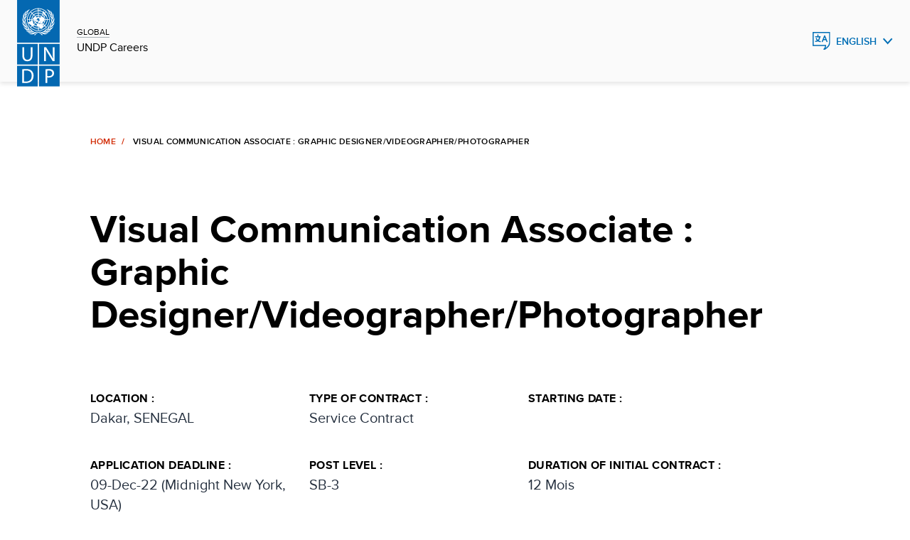

--- FILE ---
content_type: text/html;charset=UTF-8
request_url: https://jobs.undp.org/cj_view_job.cfm?cur_job_id=110374
body_size: 7359
content:


<!doctype html>

<html lang="en" class="no-js">
  

  <head>
    <meta charset="utf-8" />
    <meta http-equiv="x-ua-compatible" content="ie=edge">
    <meta name="viewport" content="width=device-width, initial-scale=1.0">
    <meta name="description" content="Jobs, careers, internships and volunteer opportunities at undp"/>
   
    <link rel="canonical" href="https://jobs.undp.org/"/>
    <meta name="twitter:card" content="summary_large_image"/>
    <meta name="twitter:site" content="@undp"/>
    <link rel="alternate" hreflang="en" href=""/>
    <link rel="alternate" hreflang="fr" href="fr/"/>
    <link rel="alternate" hreflang="es" href="es/"/>



    
    <meta property="og:type" content="website"/>
    <meta property="og:url" content="https://jobs.undp.org/"/>
    <meta property="og:description" content="Jobs, careers, internships and volunteer opportunities at undp"/>
    



<title>UNDP Jobs - 110374- Visual Communication Associate : Graphic Designer/</title>

<meta property="og:image" content="https://jobs.undp.org/images/undp-jobs-logo.jpg" />



<link rel="icon" href="assets/img/favicon.ico" type="image/vnd.microsoft.icon" />


    <link rel="stylesheet" href="assets/css/base-minimal.min.css" media="all">
	<link rel="stylesheet" href="assets/css/components/checkbox.min.css" media="all">
    <link rel="stylesheet" href="assets/css/components/radio.min.css" media="all">
    <link rel="stylesheet" href="assets/css/components/input-fields.min.css" media="all">
    <link rel="stylesheet" href="assets/css/components/search-expand.min.css" media="all">
    <link rel="stylesheet" href="assets/css/components/breadcrumbs.min.css" media="all">
    <link rel="stylesheet" href="assets/css/components/country-site-header.min.css" media="all">
    <link rel="stylesheet" href="assets/css/components/menu.min.css" media="all">
    <link rel="stylesheet" href="assets/css/components/language-switcher.min.css" media="all">
    <link rel="stylesheet" href="assets/css/components/cta-link.min.css" media="all">

    <link rel="stylesheet" href="assets/css/components/footer.min.css" media="all">
    <link rel="stylesheet" href="assets/css/components/homepage-hero.min.css" media="all">
    <link rel="stylesheet" href="assets/css/components/buttons.min.css" media="all">
    <link rel="stylesheet" href="assets/css/components/filter-and-search-bar.min.css" media="all">
    <link rel="stylesheet" href="assets/css/components/post-header.min.css" media="all">
    <link rel="stylesheet" href="assets/css/components/multi-select.min.css" media="all">
    <link rel="stylesheet" href="assets/css/components/custom-select.min.css" media="all">
    <link rel="stylesheet" href="assets/css/components/chips.min.css" media="all">
	
	<link rel="stylesheet" href="assets/css/components/jobsite-custom-select.min.css" media="all">
	
	
	
	

    <link rel="stylesheet" href="assets/css/app.css" media="print" onload="this.media='all'">
    
    
<!-- Google Tag Manager -->
<script>(function(w,d,s,l,i){w[l]=w[l]||[];w[l].push({'gtm.start':
new Date().getTime(),event:'gtm.js'});var f=d.getElementsByTagName(s)[0],
j=d.createElement(s),dl=l!='dataLayer'?'&l='+l:'';j.async=true;j.src=
'https://www.googletagmanager.com/gtm.js?id='+i+dl;f.parentNode.insertBefore(j,f);
})(window,document,'script','dataLayer','GTM-NGDZ348X');</script>
<!-- End Google Tag Manager -->

  </head>



  
  <body id="top" class="landing-page-wrap">


<!-- Google Tag Manager (noscript) -->
<noscript><iframe src="https://www.googletagmanager.com/ns.html?id=GTM-NGDZ348X"
height="0" width="0" style="display:none;visibility:hidden"></iframe></noscript>
<!-- End Google Tag Manager (noscript) -->




<script src="assets/js/jquery-3.7.0.min.js"></script>    
	
	
    <header class="country-header">
      <div class="header">
        <div class="grid-container fluid">
          <div class="grid-x grid-margin-x align-content-middle">
            <div class="cell small-8 large-2 shrink align-self-middle top-left">
              <a href="https://www.undp.org/careers" class="logo"> <img src="assets/images/undp-logo-blue.svg" alt="UNDP Logo" />
				
              </a>
              <div class="site-title">
				<span><a href="https://www.undp.org/careers">GLOBAL</a></span>
                <span><a href="https://www.undp.org/careers">UNDP Careers</a></span>
			  </div>
            </div>



            

         <div class="cell small-3 large-auto top-right">
          <div class="dropdown-language">
			<button class="blue" aria-label="English, Select your language" aria-expanded="false">English</button>
            <ul role="menu">
				<li role="menuitem"><a href="cj_view_job.cfm?cur_lang=fr&cur_job_id=110374" hreflang="fr" tabindex="-1" lang="fr">Fran&ccedil;ais</a></li> <li role="menuitem"><a href="cj_view_job.cfm?cur_lang=sp&cur_job_id=110374" hreflang="es" tabindex="-1" lang="es">Espa&ntilde;ol</a></li>
            </ul>
          </div>
        </div>




          </div>
        </div>
      </div>
    </header>
			
	


    <main>
	
	
      <div class="grid-container fluid mt-h">
        <div class="grid-x">
          <div class="cell large-9 medium-offset-1 medium-10">
            <nav aria-label="breadcrumbs" data-viewport="true"
              class="breadcrumb inviewport">
              <ul>
                <li><a href="cj_view_jobs.cfm" aria-label="Home">Home</a></li>
                <li aria-current="Page title">Visual Communication Associate : Graphic Designer/Videographer/Photographer</li>
              </ul>
            </nav>
            <div class="post-wrapper" data-viewport="true">
              <h2>Visual Communication Associate : Graphic Designer/Videographer/Photographer</h2>
            </div>
          </div>
        </div>
        <div class="grid-x">
          <div class="cell large-9 medium-offset-1 medium-10 margin-bottom-10">
            			
	

  			

			
			
			<div class="postMetadata">
			
                <div class="postMetadata__category">
                  <h6>Location :</h6>
                  <p>Dakar, SENEGAL                       </p>
                </div>
                <div class="postMetadata__category">
                  <h6>Type of Contract :</h6>
                  <p>Service Contract</p>
                </div>
                <div class="postMetadata__category">
                  <h6>Starting Date :</h6>
                  <p></p>
                </div>
                <div class="postMetadata__category">
                  <h6>Application Deadline :</h6>
                  <p>09-Dec-22 (Midnight New York, USA)</p>
                </div>
                <div class="postMetadata__category">
                  <h6>Post Level :</h6>
                  <p>SB-3</p>
                </div>
                <div class="postMetadata__category">
                  <h6>Duration of Initial Contract :</h6>
                  <p>12 Mois</p>
                </div>
                
				
				
				<div class="postMetadata__category">
                  <h6>Languages Required :</h6>
                  <p> English &nbsp; French &nbsp; </p>
                </div>
                <div class="postMetadata__category">
                  <h6>Expected Duration of Assignment :</h6>
                  <p></p>
                </div>
            </div>
            
			

 <div>
              <p><small>UNDP is committed to achieving workforce diversity in terms of gender, nationality and culture. Individuals from minority groups, indigenous groups and persons with disabilities are equally encouraged to apply. All applications  will be  treated with the strictest confidence. UNDP does not tolerate sexual exploitation and abuse, any kind of harassment, including sexual harassment, and discrimination. All selected candidates will, therefore, undergo rigorous reference and background checks.
    </small></p>
            </div>
          </div>
          <div class="cell large-8 medium-offset-1 medium-10 postContent">

<h2>Background</h2> <p>ONU Femmes, fondée sur la vision de l'égalité inscrite dans la Charte des Nations Unies, œuvre pour l'élimination de la discrimination à l'égard des femmes et des filles, l'autonomisation des femmes et la réalisation de l'égalité entre les femmes et les hommes en tant que partenaires et bénéficiaires du développement, des droits de l'homme, de l'action humanitaire et de la paix et de la sécurité.</p><p>Parmi les 10 bureaux d'ONU Femmes présents en Afrique de l'Ouest et du Centre (WCARO), ONU Femmes Sénégal est basée à Dakar, au Sénégal, et travaille avec le gouvernement, les organisations de la société civile (OSC), les autres agences des Nations Unies et le secteur privé pour contribuer à atteindre l'égalité des sexes et l'autonomisation des femmes au Sénégal. Sur la base de la note stratégique 2019-2022 d'ONU Femmes Sénégal, l'organisation concentre ses efforts sur les thèmes clés suivants : i) la gouvernance, leadership participation politique des femmes ; ii) l'autonomisation économique des femmes et iii) l'élimination de la violence contre les femmes et les filles&nbsp;; iv) les femmes la paix, la sécurité et l’action sécuritaire. En plus de ces domaines thématiques, dans le cadre du Plan-cadre des Nations Unies pour l'aide au développement (PNUAD) 2019-2023, le bureau d'ONU Femmes assume un rôle de coordination de premier plan au sein de l'équipe pays des Nations Unies au Sénégal en ce qui concerne les questions d'intégration du genre.</p><p>Sous la responsabilité de l’Analyste de Communication &amp; la Gestion des Connaissances et en étroite collaboration avec l’équipe en communication du Bureau Régional le/la vidéaste/photographe est chargé(e) de développer du matériel visuel de haute définition et de haut niveau pour ONU Femmes, notamment pour le site Internet du Bureau Pays d'ONU Femmes, les publications, et pour les publics en ligne et hors ligne. Il/elle est chargé(e) de produire des documents d'information opportuns, précis et de haute qualité, tels que des photos, des vidéos, des histoires visuelles d'événements et du terrain, etc.</p><p>Les résultats ont un impact substantiel sur l'efficacité des communications régionales et des efforts de sensibilisation d'ONU Femmes, améliorant la visibilité, la prise de conscience et la compréhension d'ONU Femmes et de sa mission, contribuant ainsi à garantir que l'organisation atteigne ses objectifs stratégiques</p> <P>
			
<h2>Duties and Responsibilities</h2> <table border="0" cellspacing="0" cellpadding="0" style="width:103.44%"><tbody><tr><td style="height:29px; width:100.0%"><p>Les tâches et responsabilités spécifiques comprennent, sans s'y limiter, les suivantes :</p><p><strong>FONCTIONS ESSENTIELLES&nbsp;:</strong></p><p>Gérer et produire toutes les sorties visuelles, y compris la conception d'imprimés, les graphiques Web, l'image de marque pour les programmes du Bureau Senegal d’ONU Femmes.</p><p>Superviser l'image de marque, les principes de conception et les lignes directrices pour tous les matériaux et produits du Bureau Sénégal de l'ONU pour les femmes, en veillant à leur application cohérente.</p><p>Produire des conceptions graphiques pour les produits internes et externes, y compris les graphiques Web, les médias sociaux, les publications, les mémoires, les rapports, les documents promotionnels et collatéraux.</p><p>Gérer et produire des photographies et des vidéos pour le Bureau Sénégal et ses programmes.</p><p>Servir de photographe et d'éditeur/gestionnaire de photos, y compris la mise en œuvre et la gestion d'une photothèque numérique et d'un dépôt en ligne (Flickr), l'édition, la sélection et la distribution de photos pour les besoins internes et externes.</p><p>Assumer les fonctions de vidéaste, notamment la production, le tournage et le montage de vidéos et la gestion des canaux en ligne.</p><p>Créer des vidéos et des graphiques pour le web et les médias sociaux.</p><p>INDICATEURS CLES DE PERFORMANCE</p><p>Contributions opportunes aux documents de communication et de plaidoyer</p><p>Production en temps voulu de photos et de vidéos convaincantes à utiliser dans les documents de sensibilisation d'ONU Femmes.</p><p>Photos et vidéos produites avec précision</p><p>Production en temps utile de graphiques convaincants à utiliser dans les documents de sensibilisation d'ONU Femmes.</p><p>Production en temps voulu de rapports et de brochures brèves pour promouvoir le travail d'ONU Femmes.</p><p>Visuels édités avec précision</p><p>Livraison en temps voulu de matériel de communication et de plaidoyer de haute qualité.</p></td></tr></tbody></table> <P>

<h2>Competencies</h2> <table border="0" cellspacing="0" cellpadding="0" style="width:103.44%"><tbody><tr><td style="height:29px; width:100.0%"><p><strong>ÉDUCATION </strong>:</p><p>Minimum d'un baccalauréat et trois (3) ans d'expérience professionnelle pertinente.</p><p>Expérience avérée en conception graphique, en photographie et en vidéographie, avec un solide portfolio.</p><p><strong>EXPERIENCE</strong> :</p><p>Connaissance actualisée et approfondie des logiciels de publication assistée par ordinateur (par exemple, la suite Adobe, PageMaker, InDesign) et des logiciels d'édition de photos et de vidéos.</p><p>Connaissance et compréhension approfondies des médias sociaux et des plates-formes Web 2.0, avec une expérience avérée de la production de contenu visuel attrayant,</p><p>Des compétences exceptionnelles en matière d'organisation et de planification, et un sens exceptionnel du détail.</p><p>Solides compétences en gestion de projet, et capacité à établir des priorités et à gérer de multiples priorités concurrentes.</p><p>Solides compétences interpersonnelles et de collaboration ; capacité avérée à faire preuve de souplesse dans un environnement axé sur le travail d'équipe avec des groupes de personnes divers.</p><p>Expérience du travail sur des questions liées au développement, notamment en Afrique.</p><p>Expérience de l'édition et de la mise en page de documents, rapports, publications.</p><p>Une certaine expérience des logiciels de gestion de bases de données informatisées</p><p>Maîtrise des logiciels d'édition avec un portfolio accrocheur.</p><p><strong>COMPETENCES </strong></p><p>Valeurs fondamentales :</p><p>Respect de la diversité</p><p>L’intégrité</p><p>Professionnalisme</p><p><strong>COMPETENCES DE BASE :</strong></p><p>Conscience et sensibilité à l'égard des questions de genre</p><p>Responsabilité</p><p>Résolution créative des problèmes</p><p>Communication efficace</p><p>Collaboration inclusive</p><p>Engagement des parties prenantes</p><p>Montrer l'exemple</p><p><strong>COMPETENCES FONCTIONNELLES </strong></p><p>Capacité à créer, éditer et présenter des informations dans des formats clairs et présentables, en utilisant les fonctionnalités informatiques appropriées.</p><p>Connaissance des médias sociaux et des stratégies et méthodes de communication</p><p>Solides compétences en multimédia.&nbsp;&nbsp;&nbsp;&nbsp;&nbsp;</p><p> </p></td></tr></tbody></table> <P> 
			
<h2>Required Skills and Experience</h2> <table border="0" cellspacing="0" cellpadding="0" style="width:103.44%"><tbody><tr><td style="height:24px; width:100.0%"><p><strong>Langues requises:</strong></p><p>La maîtrise de l'anglais et du français est requise.</p><p>La maîtrise d’une langue locale (Wolof)</p><p>La connaissance pratique d'une autre langue de travail officielle de l'ONU est un atout.</p><p>&nbsp;Toutes les candidatures doivent inclure (en pièce jointe) le formulaire de notice personnelle d'ONU Femmes (P-11) dûment rempli, qui peut être téléchargé sur&nbsp;<a href="https://www.unwomen.org/sites/default/files/2022-07/UN-Women-P11-Personal-History-Form-en.doc">http://www.unwomen.org/about-us/employment</a>. Veuillez noter que le système n'autorise qu'une seule pièce jointe. Les candidatures sans le formulaire P-11 d'ONU Femmes seront considérées comme incomplètes et ne seront pas prises en compte pour la suite de l'évaluation.</p><p>A ONU Femmes, nous nous engageons à créer un environnement de diversité, d'inclusion et de respect mutuel. ONU Femmes recrute, emploie, forme, rémunère et promeut sans tenir compte de la race, de la religion, de la couleur, du sexe, de l'identité sexuelle, de l'orientation sexuelle, de l'âge, des capacités, de l'origine nationale ou de toute autre base couverte par la loi appropriée. Tout emploi est décidé sur la base des qualifications, des compétences, de l'intégrité et des besoins de l'organisation.</p><p>Si vous avez besoin d'un aménagement raisonnable pour soutenir votre participation au processus de recrutement et de sélection, veuillez inclure cette information dans votre candidature.</p><p>ONU Femmes applique une politique de tolérance zéro à l'égard des comportements incompatibles avec les buts et objectifs des Nations Unies et d'ONU Femmes, notamment l'exploitation et les abus sexuels, le harcèlement sexuel, l'abus d'autorité et la discrimination.&nbsp; Tous les candidats sélectionnés devront adhérer aux politiques et procédures d'ONU Femmes et aux normes de conduite attendues du personnel d'ONU Femmes et seront donc soumis à une vérification rigoureuse des références et des antécédents. (La vérification des antécédents comprendra la vérification des qualifications académiques et des antécédents professionnels. Les candidats sélectionnés peuvent être tenus de fournir des informations supplémentaires pour compléter la vérification des antécédents).</p><p><strong>Note :&nbsp;</strong>En juillet 2010, l'Assemblée générale des Nations Unies a créé ONU Femmes, l'entité des Nations Unies pour l'égalité des sexes et l'autonomisation des femmes. La création d'ONU Femmes fait partie du programme de réforme de l'ONU, qui vise à mettre en commun les ressources et les mandats pour un plus grand impact. Elle fusionne et s'appuie sur l'important travail de quatre parties du système des Nations Unies auparavant distinctes (DAW, OSAGI, INSTRAW et UNIFEM), qui se concentraient exclusivement sur l'égalité des sexes et l'autonomisation des femmes.</p></td></tr></tbody></table> <P> 
          </div>
        </div>
      </div>
    </main>


 <footer class="footer">
        <div class="grid-x">
          <div class="cell medium-10 medium-offset-1">
            <div class="grid-x footer-top">
              <div class="cell medium-5">
                <div class="footer-logo">
                 
                    <a href="https://www.undp.org"><img src="assets/images/undp-logo-white.svg" alt="UNDP Logo"/></a>
					
					
                  <h5 tabindex="0">
					United Nations <br />Development Programme
					
                  </h5>
                </div>
              </div>
              <div class="cell medium-5 show-large">
                <ul class="footer-icons">
                  <li>
						<a href="https://twitter.com/undp" class="twitter" target="_blank">Twitter</a>
										  
				  </li>
				  
                  <li>
						<a href="https://www.facebook.com/UNDP/" class="facebook" target="_blank">Facebook</a>
						
				  </li>

                  <li><a href="https://www.youtube.com/UNDP/" class="youtube" target="_blank">Youtube</a></li>
                  <li><a href="https://www.instagram.com/UNDP/" class="instagram" target="_blank">Instagram</a></li>
                  <li><a href="https://www.linkedin.com/company/undp/" class="linkedin" target="_blank">LinkedIn</a></li>

                </ul>
              </div>
            </div>
            <div class="grid-x footer-bottom">
              <div class="cell medium-5">
                <p tabindex="0">&copy; 2026  United Nations Development Programme
					
				</p>
              </div>
              <div class="cell medium-6">
                <ul class="footer-lists">
                  <li>
				  	<a href="https://www.undp.org/copyright-terms-use" target="_blank">Terms of Use</a>
					
				  </li>
              </ul>
                <div class="show-small">
                  <ul class="footer-icons">
                    <li>
						<a href="https://twitter.com/undp" class="twitter" target="_blank">Twitter</a>
						
					</li>
					
                    <li>
						<a href="https://www.facebook.com/UNDP/" class="facebook" target="_blank">Facebook</a>
						
					</li>					

                    <li><a href="https://www.youtube.com/UNDP/" class="youtube" target="_blank">Youtube</a></li>
                    <li><a href="https://www.instagram.com/UNDP/" class="instagram" target="_blank">Instagram</a></li>
                    <li><a href="https://www.linkedin.com/company/undp/" class="linkedin" target="_blank">LinkedIn</a></li>

                    </ul>
                </div>
              </div>
            </div>
          </div>
        </div>
      </footer>
    <script src="https://cdn.jsdelivr.net/npm/jquery@3/dist/jquery.min.js"></script>
    <script src="https://cdn.jsdelivr.net/npm/gsap@3/dist/gsap.min.js"></script>
    <script src="https://cdn.jsdelivr.net/npm/gsap@3/dist/ScrollTrigger.min.js"></script>
    <script src="https://cdn.jsdelivr.net/npm/gsap@3/dist/EasePack.min.js"></script>
    <script src="assets/js/app.js"></script>
    

  </body>
</html>



--- FILE ---
content_type: text/css
request_url: https://jobs.undp.org/assets/css/components/radio.min.css
body_size: -2922
content:
input[type=radio]{-webkit-appearance:none;appearance:none;border:2px solid #d12800;cursor:pointer;height:16px;margin:0;width:16px}input[type=radio]:hover{border-color:#ffb4ae}input[type=radio]:focus-visible{box-shadow:0 0 4px #0468b1;outline:0}input[type=radio]{background-color:transparent;border-radius:100%;box-shadow:inset 0 0 0 #fff}input[type=radio]:checked{background-color:#d12800;box-shadow:inset 0 0 0 3px #fff}